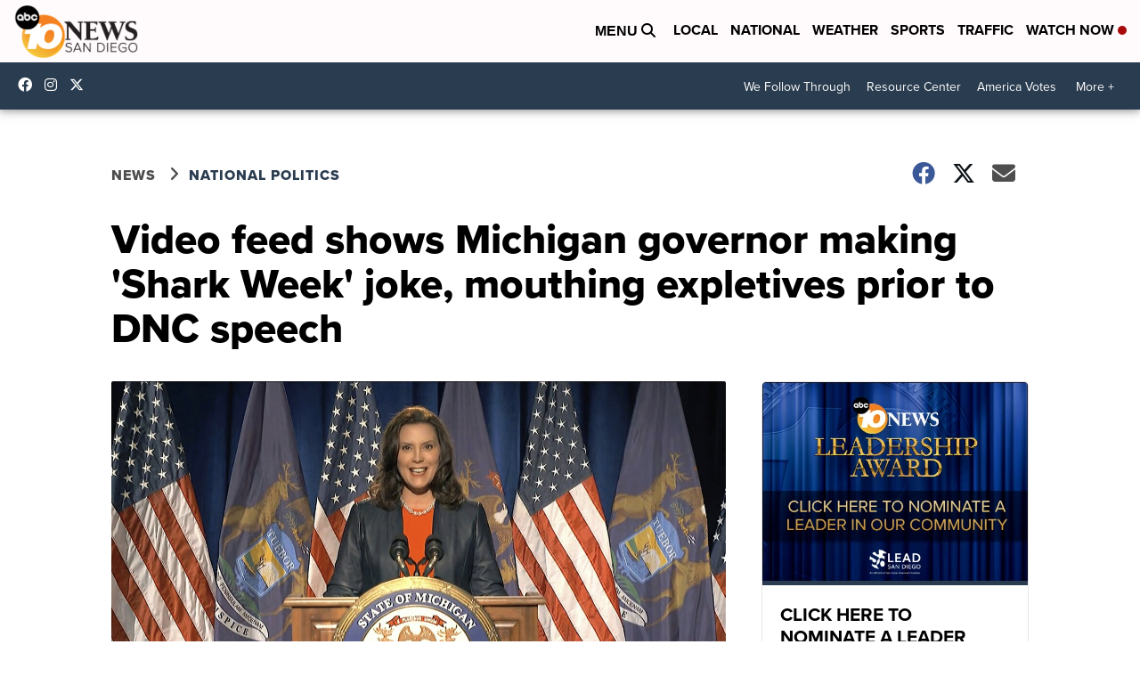

--- FILE ---
content_type: text/html; charset=utf-8
request_url: https://www.google.com/recaptcha/api2/aframe
body_size: 267
content:
<!DOCTYPE HTML><html><head><meta http-equiv="content-type" content="text/html; charset=UTF-8"></head><body><script nonce="ta_1CYE-qaYWfyBMNHrT3Q">/** Anti-fraud and anti-abuse applications only. See google.com/recaptcha */ try{var clients={'sodar':'https://pagead2.googlesyndication.com/pagead/sodar?'};window.addEventListener("message",function(a){try{if(a.source===window.parent){var b=JSON.parse(a.data);var c=clients[b['id']];if(c){var d=document.createElement('img');d.src=c+b['params']+'&rc='+(localStorage.getItem("rc::a")?sessionStorage.getItem("rc::b"):"");window.document.body.appendChild(d);sessionStorage.setItem("rc::e",parseInt(sessionStorage.getItem("rc::e")||0)+1);localStorage.setItem("rc::h",'1769790128757');}}}catch(b){}});window.parent.postMessage("_grecaptcha_ready", "*");}catch(b){}</script></body></html>